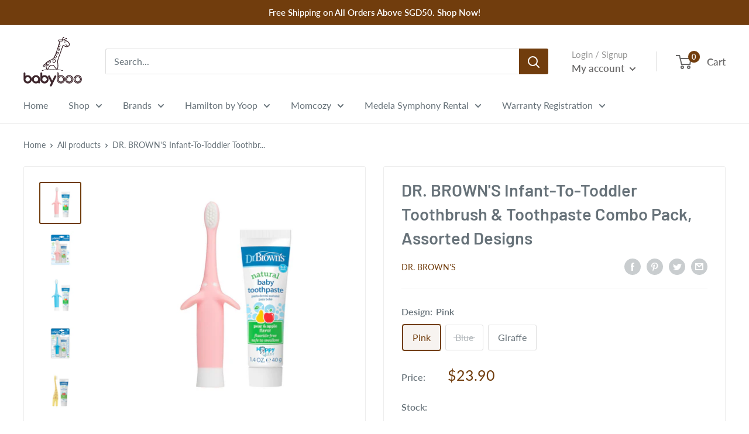

--- FILE ---
content_type: text/css
request_url: https://babyboo.sg/cdn/shop/t/6/assets/custom.css?v=40350711902763905901736341869
body_size: -235
content:
.video-container iframe{width:100%;height:100%;position:absolute;left:0;top:0}@media screen and (max-width: 999px){.collection__toolbar{margin-top:0}.collection__toolbar-item{height:36px}}@media screen and (max-width: 640px){.search-bar__top{height:32px}.collection__toolbar{margin-top:0;top:calc(var(--header-height))}.product-list{padding:20px 20px 0;justify-content:space-between}.product-item{padding:12px 8px}.product-item__vendor,.product-item__title{font-size:12px;line-height:16px;margin:0 0 2px}.product-item .button{font-size:12px;line-height:30px}.product-item .rating__caption{font-size:10px}.product-item .price{font-size:16px}.product-item__title+.product-item__vendor{margin:3px 0 6px}.product-item__reviews-badge{margin:0}.product-item__action-list{margin-top:8px!important}.mini-cart{width:90%;left:auto;right:0;max-width:400px;box-shadow:0 0 3px #00000038}.mini-cart__product-title,.mini-cart__product-vendor,.mini-cart .quantity-selector,.mini-cart__quantity-remove{font-size:12px}.product-list--scrollable:before,.product-list--scrollable:after{display:none!important}}
/*# sourceMappingURL=/cdn/shop/t/6/assets/custom.css.map?v=40350711902763905901736341869 */


--- FILE ---
content_type: text/plain; charset=utf-8
request_url: https://babyboo.sg/apps/locksmith/ping?
body_size: -288
content:
{"cart":":c29a3817ddc6","messages":[]}

--- FILE ---
content_type: text/javascript
request_url: https://babyboo.sg/cdn/shop/t/6/assets/custom.js?v=102476495355921946141662292432
body_size: -635
content:
//# sourceMappingURL=/cdn/shop/t/6/assets/custom.js.map?v=102476495355921946141662292432


--- FILE ---
content_type: text/javascript; charset=utf-8
request_url: https://babyboo.sg/products/dr-browns-infant-to-toddler-toothbrush-toothpaste-combo-pack-assorted-designs.js
body_size: 1171
content:
{"id":7806977147104,"title":"DR. BROWN'S Infant-To-Toddler Toothbrush \u0026 Toothpaste Combo Pack, Assorted Designs","handle":"dr-browns-infant-to-toddler-toothbrush-toothpaste-combo-pack-assorted-designs","description":"\u003ch2\u003e\u003cstrong\u003eBaby steps to brushing teeth\u003c\/strong\u003e\u003c\/h2\u003e\n\u003cp\u003eThe \u003cstrong\u003eDr. Brown’s™ Infant-to-Toddler Toothbrush Set\u003c\/strong\u003e is the perfect duet! Together they safely clean your baby’s teeth and gums. Establish good oral hygiene with the super-soft bristles on the Infant-to-Toddler Toothbrush. The cute toothbrush is made of durable yet soft material that’s gentle on sensitive mouths, while the comfort-grip handle is easy for little hands to hold. Just add a pea-sized drop of Dr. Brown’s™ Natural Baby Toothpaste – it’s fluoride-free and safe to swallow, making it a wholesome way to help your baby learn good dental hygiene. Plus, the real strawberry flavor is tasty, with no artificial flavors, colors, or preservatives!\u003c\/p\u003e\n\u003cp\u003e \u003c\/p\u003e\n\u003cli\u003eSuper soft bristles\u003c\/li\u003e\n\u003cli\u003eComfort-grip handle\u003c\/li\u003e\n\u003cli\u003eSafe to swallow, fluoride-free toothpaste has no artificial flavors, colors, or preservatives\u003c\/li\u003e\n\u003cli\u003eRinse with warm water before and after each use\u003c\/li\u003e\n\u003cli\u003eBPA free\u003c\/li\u003e\n\u003cli\u003e0 – 3 years\u003c\/li\u003e\n\u003cp\u003e \u003c\/p\u003e\n\u003cp\u003e\u003cimg src=\"https:\/\/www.drbrownsbaby.com\/wp-content\/uploads\/2019\/12\/Lifestyle_Toothbrush_O16A7998.jpg\"\u003e\u003c\/p\u003e\n\u003cul\u003e\u003c\/ul\u003e","published_at":"2023-11-21T15:24:06+08:00","created_at":"2022-08-29T15:33:59+08:00","vendor":"Dr. Brown's","type":"Toothbrush","tags":["Baby Care","Baby Oral Care","Brand_Dr Browns","Less10","Toothbrush","Toothpaste"],"price":2390,"price_min":2390,"price_max":2390,"available":true,"price_varies":false,"compare_at_price":2390,"compare_at_price_min":2390,"compare_at_price_max":2390,"compare_at_price_varies":false,"variants":[{"id":43293180690656,"title":"Pink","option1":"Pink","option2":null,"option3":null,"sku":"DRB-BA-HG023-P4","requires_shipping":true,"taxable":true,"featured_image":{"id":37658763264224,"product_id":7806977147104,"position":1,"created_at":"2022-08-29T15:33:59+08:00","updated_at":"2022-08-29T15:34:02+08:00","alt":null,"width":800,"height":800,"src":"https:\/\/cdn.shopify.com\/s\/files\/1\/0659\/5860\/9120\/products\/HG023_Product_Infant-to-Toddler_Toothbrush_Set_Pink.jpg?v=1661758442","variant_ids":[43293180690656]},"available":true,"name":"DR. BROWN'S Infant-To-Toddler Toothbrush \u0026 Toothpaste Combo Pack, Assorted Designs - Pink","public_title":"Pink","options":["Pink"],"price":2390,"weight":0,"compare_at_price":2390,"inventory_management":"shopify","barcode":"","featured_media":{"alt":null,"id":30239389024480,"position":1,"preview_image":{"aspect_ratio":1.0,"height":800,"width":800,"src":"https:\/\/cdn.shopify.com\/s\/files\/1\/0659\/5860\/9120\/products\/HG023_Product_Infant-to-Toddler_Toothbrush_Set_Pink.jpg?v=1661758442"}},"requires_selling_plan":false,"selling_plan_allocations":[]},{"id":43293180723424,"title":"Blue","option1":"Blue","option2":null,"option3":null,"sku":"DRB-BA-HG024-P4","requires_shipping":true,"taxable":true,"featured_image":{"id":37658763165920,"product_id":7806977147104,"position":3,"created_at":"2022-08-29T15:33:59+08:00","updated_at":"2022-08-29T15:34:02+08:00","alt":null,"width":800,"height":800,"src":"https:\/\/cdn.shopify.com\/s\/files\/1\/0659\/5860\/9120\/products\/HG024_Product_Infant-to-Toddler_Toothbrush_Set_Blue.jpg?v=1661758442","variant_ids":[43293180723424]},"available":false,"name":"DR. BROWN'S Infant-To-Toddler Toothbrush \u0026 Toothpaste Combo Pack, Assorted Designs - Blue","public_title":"Blue","options":["Blue"],"price":2390,"weight":0,"compare_at_price":2390,"inventory_management":"shopify","barcode":"","featured_media":{"alt":null,"id":30239389090016,"position":3,"preview_image":{"aspect_ratio":1.0,"height":800,"width":800,"src":"https:\/\/cdn.shopify.com\/s\/files\/1\/0659\/5860\/9120\/products\/HG024_Product_Infant-to-Toddler_Toothbrush_Set_Blue.jpg?v=1661758442"}},"requires_selling_plan":false,"selling_plan_allocations":[]},{"id":43293180756192,"title":"Giraffe","option1":"Giraffe","option2":null,"option3":null,"sku":"DRB-BA-HG061-P4","requires_shipping":true,"taxable":true,"featured_image":{"id":37658763296992,"product_id":7806977147104,"position":5,"created_at":"2022-08-29T15:33:59+08:00","updated_at":"2022-08-29T15:34:02+08:00","alt":null,"width":800,"height":800,"src":"https:\/\/cdn.shopify.com\/s\/files\/1\/0659\/5860\/9120\/products\/HG061_Product_Infant-to-Toddler_Toothbrush_Set.jpg?v=1661758442","variant_ids":[43293180756192]},"available":true,"name":"DR. BROWN'S Infant-To-Toddler Toothbrush \u0026 Toothpaste Combo Pack, Assorted Designs - Giraffe","public_title":"Giraffe","options":["Giraffe"],"price":2390,"weight":0,"compare_at_price":2390,"inventory_management":"shopify","barcode":"","featured_media":{"alt":null,"id":30239389155552,"position":5,"preview_image":{"aspect_ratio":1.0,"height":800,"width":800,"src":"https:\/\/cdn.shopify.com\/s\/files\/1\/0659\/5860\/9120\/products\/HG061_Product_Infant-to-Toddler_Toothbrush_Set.jpg?v=1661758442"}},"requires_selling_plan":false,"selling_plan_allocations":[]}],"images":["\/\/cdn.shopify.com\/s\/files\/1\/0659\/5860\/9120\/products\/HG023_Product_Infant-to-Toddler_Toothbrush_Set_Pink.jpg?v=1661758442","\/\/cdn.shopify.com\/s\/files\/1\/0659\/5860\/9120\/products\/HG023_Pkg_F_Infant-to-Toddler_Toothbrush_Set_Pink.jpg?v=1661758443","\/\/cdn.shopify.com\/s\/files\/1\/0659\/5860\/9120\/products\/HG024_Product_Infant-to-Toddler_Toothbrush_Set_Blue.jpg?v=1661758442","\/\/cdn.shopify.com\/s\/files\/1\/0659\/5860\/9120\/products\/HG024_Pkg_F_Infant-to-Toddler_Toothbrush_Set_Blue.jpg?v=1661758442","\/\/cdn.shopify.com\/s\/files\/1\/0659\/5860\/9120\/products\/HG061_Product_Infant-to-Toddler_Toothbrush_Set.jpg?v=1661758442","\/\/cdn.shopify.com\/s\/files\/1\/0659\/5860\/9120\/products\/HG061_Pkg_Infant-to-Toddler_Toothbrush_Set.jpg?v=1661758443"],"featured_image":"\/\/cdn.shopify.com\/s\/files\/1\/0659\/5860\/9120\/products\/HG023_Product_Infant-to-Toddler_Toothbrush_Set_Pink.jpg?v=1661758442","options":[{"name":"Design","position":1,"values":["Pink","Blue","Giraffe"]}],"url":"\/products\/dr-browns-infant-to-toddler-toothbrush-toothpaste-combo-pack-assorted-designs","media":[{"alt":null,"id":30239389024480,"position":1,"preview_image":{"aspect_ratio":1.0,"height":800,"width":800,"src":"https:\/\/cdn.shopify.com\/s\/files\/1\/0659\/5860\/9120\/products\/HG023_Product_Infant-to-Toddler_Toothbrush_Set_Pink.jpg?v=1661758442"},"aspect_ratio":1.0,"height":800,"media_type":"image","src":"https:\/\/cdn.shopify.com\/s\/files\/1\/0659\/5860\/9120\/products\/HG023_Product_Infant-to-Toddler_Toothbrush_Set_Pink.jpg?v=1661758442","width":800},{"alt":null,"id":30239389057248,"position":2,"preview_image":{"aspect_ratio":1.0,"height":800,"width":800,"src":"https:\/\/cdn.shopify.com\/s\/files\/1\/0659\/5860\/9120\/products\/HG023_Pkg_F_Infant-to-Toddler_Toothbrush_Set_Pink.jpg?v=1661758443"},"aspect_ratio":1.0,"height":800,"media_type":"image","src":"https:\/\/cdn.shopify.com\/s\/files\/1\/0659\/5860\/9120\/products\/HG023_Pkg_F_Infant-to-Toddler_Toothbrush_Set_Pink.jpg?v=1661758443","width":800},{"alt":null,"id":30239389090016,"position":3,"preview_image":{"aspect_ratio":1.0,"height":800,"width":800,"src":"https:\/\/cdn.shopify.com\/s\/files\/1\/0659\/5860\/9120\/products\/HG024_Product_Infant-to-Toddler_Toothbrush_Set_Blue.jpg?v=1661758442"},"aspect_ratio":1.0,"height":800,"media_type":"image","src":"https:\/\/cdn.shopify.com\/s\/files\/1\/0659\/5860\/9120\/products\/HG024_Product_Infant-to-Toddler_Toothbrush_Set_Blue.jpg?v=1661758442","width":800},{"alt":null,"id":30239389122784,"position":4,"preview_image":{"aspect_ratio":1.0,"height":800,"width":800,"src":"https:\/\/cdn.shopify.com\/s\/files\/1\/0659\/5860\/9120\/products\/HG024_Pkg_F_Infant-to-Toddler_Toothbrush_Set_Blue.jpg?v=1661758442"},"aspect_ratio":1.0,"height":800,"media_type":"image","src":"https:\/\/cdn.shopify.com\/s\/files\/1\/0659\/5860\/9120\/products\/HG024_Pkg_F_Infant-to-Toddler_Toothbrush_Set_Blue.jpg?v=1661758442","width":800},{"alt":null,"id":30239389155552,"position":5,"preview_image":{"aspect_ratio":1.0,"height":800,"width":800,"src":"https:\/\/cdn.shopify.com\/s\/files\/1\/0659\/5860\/9120\/products\/HG061_Product_Infant-to-Toddler_Toothbrush_Set.jpg?v=1661758442"},"aspect_ratio":1.0,"height":800,"media_type":"image","src":"https:\/\/cdn.shopify.com\/s\/files\/1\/0659\/5860\/9120\/products\/HG061_Product_Infant-to-Toddler_Toothbrush_Set.jpg?v=1661758442","width":800},{"alt":null,"id":30239389188320,"position":6,"preview_image":{"aspect_ratio":1.0,"height":800,"width":800,"src":"https:\/\/cdn.shopify.com\/s\/files\/1\/0659\/5860\/9120\/products\/HG061_Pkg_Infant-to-Toddler_Toothbrush_Set.jpg?v=1661758443"},"aspect_ratio":1.0,"height":800,"media_type":"image","src":"https:\/\/cdn.shopify.com\/s\/files\/1\/0659\/5860\/9120\/products\/HG061_Pkg_Infant-to-Toddler_Toothbrush_Set.jpg?v=1661758443","width":800}],"requires_selling_plan":false,"selling_plan_groups":[]}

--- FILE ---
content_type: application/x-javascript; charset=utf-8
request_url: https://bundler.nice-team.net/app/shop/status/babyboo-fe19.myshopify.com.js?1769067165
body_size: 62
content:
var bundler_settings_updated='1737441483';